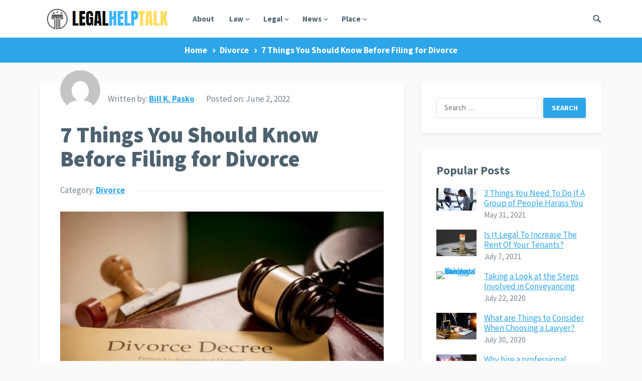

--- FILE ---
content_type: text/html; charset=UTF-8
request_url: https://legalhelptalk.com/7-things-you-should-know-before-filing-for-divorce.html
body_size: 13068
content:
<!DOCTYPE html>
<html lang="en-US">
<head>
<meta charset="UTF-8">
<meta name="viewport" content="width=device-width, initial-scale=1">
<meta http-equiv="X-UA-Compatible" content="IE=edge">
<meta name="HandheldFriendly" content="true">
<link rel="profile" href="https://gmpg.org/xfn/11">
<meta name='robots' content='index, follow, max-image-preview:large, max-snippet:-1, max-video-preview:-1' />

	<!-- This site is optimized with the Yoast SEO plugin v26.8 - https://yoast.com/product/yoast-seo-wordpress/ -->
	<title>7 Things You Should Know Before Filing for Divorce - Legal Help Talk</title>
	<meta name="description" content="Legal Help Talk - 7 Things You Should Know Before Filing for Divorce - Divorce" />
	<link rel="canonical" href="https://legalhelptalk.com/7-things-you-should-know-before-filing-for-divorce.html" />
	<meta property="og:locale" content="en_US" />
	<meta property="og:type" content="article" />
	<meta property="og:title" content="7 Things You Should Know Before Filing for Divorce - Legal Help Talk" />
	<meta property="og:description" content="Legal Help Talk - 7 Things You Should Know Before Filing for Divorce - Divorce" />
	<meta property="og:url" content="https://legalhelptalk.com/7-things-you-should-know-before-filing-for-divorce.html" />
	<meta property="og:site_name" content="Legal Help Talk" />
	<meta property="article:published_time" content="2022-06-02T17:40:35+00:00" />
	<meta property="article:modified_time" content="2022-07-30T16:02:48+00:00" />
	<meta property="og:image" content="https://legalhelptalk.com/wp-content/uploads/2022/06/Screenshot_1281.jpg" />
	<meta name="author" content="Bill K. Pasko" />
	<meta name="twitter:card" content="summary_large_image" />
	<meta name="twitter:image" content="https://legalhelptalk.com/wp-content/uploads/2022/06/Screenshot_1281.jpg" />
	<meta name="twitter:label1" content="Written by" />
	<meta name="twitter:data1" content="Bill K. Pasko" />
	<meta name="twitter:label2" content="Est. reading time" />
	<meta name="twitter:data2" content="3 minutes" />
	<script type="application/ld+json" class="yoast-schema-graph">{"@context":"https://schema.org","@graph":[{"@type":"Article","@id":"https://legalhelptalk.com/7-things-you-should-know-before-filing-for-divorce.html#article","isPartOf":{"@id":"https://legalhelptalk.com/7-things-you-should-know-before-filing-for-divorce.html"},"author":{"name":"Bill K. Pasko","@id":"https://legalhelptalk.com/#/schema/person/c748032871607ca92390019b5f7d5133"},"headline":"7 Things You Should Know Before Filing for Divorce","datePublished":"2022-06-02T17:40:35+00:00","dateModified":"2022-07-30T16:02:48+00:00","mainEntityOfPage":{"@id":"https://legalhelptalk.com/7-things-you-should-know-before-filing-for-divorce.html"},"wordCount":523,"image":["https://legalhelptalk.com/wp-content/uploads/2022/06/Screenshot_1281.jpg"],"thumbnailUrl":"https://legalhelptalk.com/wp-content/uploads/2022/06/Screenshot_1281.jpg","keywords":["attorney","children","divorce","expectations straight","process","protect"],"articleSection":["Divorce"],"inLanguage":"en-US"},{"@type":"WebPage","@id":"https://legalhelptalk.com/7-things-you-should-know-before-filing-for-divorce.html","url":"https://legalhelptalk.com/7-things-you-should-know-before-filing-for-divorce.html","name":"7 Things You Should Know Before Filing for Divorce - Legal Help Talk","isPartOf":{"@id":"https://legalhelptalk.com/#website"},"primaryImageOfPage":"https://legalhelptalk.com/wp-content/uploads/2022/06/Screenshot_1281.jpg","image":["https://legalhelptalk.com/wp-content/uploads/2022/06/Screenshot_1281.jpg"],"thumbnailUrl":"https://legalhelptalk.com/wp-content/uploads/2022/06/Screenshot_1281.jpg","datePublished":"2022-06-02T17:40:35+00:00","dateModified":"2022-07-30T16:02:48+00:00","author":{"@id":"https://legalhelptalk.com/#/schema/person/c748032871607ca92390019b5f7d5133"},"description":"Legal Help Talk - 7 Things You Should Know Before Filing for Divorce - Divorce","breadcrumb":{"@id":"https://legalhelptalk.com/7-things-you-should-know-before-filing-for-divorce.html#breadcrumb"},"inLanguage":"en-US","potentialAction":[{"@type":"ReadAction","target":["https://legalhelptalk.com/7-things-you-should-know-before-filing-for-divorce.html"]}]},{"@type":"ImageObject","inLanguage":"en-US","@id":"https://legalhelptalk.com/7-things-you-should-know-before-filing-for-divorce.html#primaryimage","url":"https://legalhelptalk.com/wp-content/uploads/2022/06/Screenshot_1281.jpg","contentUrl":"https://legalhelptalk.com/wp-content/uploads/2022/06/Screenshot_1281.jpg","caption":"7 Things You Should Know Before Filing for Divorce"},{"@type":"BreadcrumbList","@id":"https://legalhelptalk.com/7-things-you-should-know-before-filing-for-divorce.html#breadcrumb","itemListElement":[{"@type":"ListItem","position":1,"name":"Home","item":"https://legalhelptalk.com/"},{"@type":"ListItem","position":2,"name":"7 Things You Should Know Before Filing for Divorce"}]},{"@type":"WebSite","@id":"https://legalhelptalk.com/#website","url":"https://legalhelptalk.com/","name":"Legal Help Talk","description":"Ready To Help you","potentialAction":[{"@type":"SearchAction","target":{"@type":"EntryPoint","urlTemplate":"https://legalhelptalk.com/?s={search_term_string}"},"query-input":{"@type":"PropertyValueSpecification","valueRequired":true,"valueName":"search_term_string"}}],"inLanguage":"en-US"},{"@type":"Person","@id":"https://legalhelptalk.com/#/schema/person/c748032871607ca92390019b5f7d5133","name":"Bill K. Pasko","image":{"@type":"ImageObject","inLanguage":"en-US","@id":"https://legalhelptalk.com/#/schema/person/image/","url":"https://secure.gravatar.com/avatar/bf490cf7c70d2d8ebbe74673b40326dcfe71410fab5fe97bef0dbebf17715f10?s=96&d=mm&r=g","contentUrl":"https://secure.gravatar.com/avatar/bf490cf7c70d2d8ebbe74673b40326dcfe71410fab5fe97bef0dbebf17715f10?s=96&d=mm&r=g","caption":"Bill K. Pasko"},"url":"https://legalhelptalk.com/author/jill-t-frey"}]}</script>
	<!-- / Yoast SEO plugin. -->


<link rel='dns-prefetch' href='//fonts.googleapis.com' />
<link rel="alternate" type="application/rss+xml" title="Legal Help Talk &raquo; Feed" href="https://legalhelptalk.com/feed" />
<link rel="alternate" title="oEmbed (JSON)" type="application/json+oembed" href="https://legalhelptalk.com/wp-json/oembed/1.0/embed?url=https%3A%2F%2Flegalhelptalk.com%2F7-things-you-should-know-before-filing-for-divorce.html" />
<link rel="alternate" title="oEmbed (XML)" type="text/xml+oembed" href="https://legalhelptalk.com/wp-json/oembed/1.0/embed?url=https%3A%2F%2Flegalhelptalk.com%2F7-things-you-should-know-before-filing-for-divorce.html&#038;format=xml" />
<style id='wp-img-auto-sizes-contain-inline-css' type='text/css'>
img:is([sizes=auto i],[sizes^="auto," i]){contain-intrinsic-size:3000px 1500px}
/*# sourceURL=wp-img-auto-sizes-contain-inline-css */
</style>
<link rel='stylesheet' id='contact-form-7-css' href='https://legalhelptalk.com/wp-content/plugins/contact-form-7/includes/css/styles.css?ver=6.1.4' type='text/css' media='all' />
<style id='contact-form-7-inline-css' type='text/css'>
.wpcf7 .wpcf7-recaptcha iframe {margin-bottom: 0;}.wpcf7 .wpcf7-recaptcha[data-align="center"] > div {margin: 0 auto;}.wpcf7 .wpcf7-recaptcha[data-align="right"] > div {margin: 0 0 0 auto;}
/*# sourceURL=contact-form-7-inline-css */
</style>
<link rel='stylesheet' id='demo_fonts-css' href='//fonts.googleapis.com/css?family=Source+Sans+Pro%3Aregular%2Citalic%2C700%2C900%26subset%3Dlatin%2C' type='text/css' media='screen' />
<link rel='stylesheet' id='keyword-style-css' href='https://legalhelptalk.com/wp-content/themes/keyword-pro/style.css?ver=1.5' type='text/css' media='all' />
<link rel='stylesheet' id='genericons-style-css' href='https://legalhelptalk.com/wp-content/themes/keyword-pro/genericons/genericons.css?ver=6.9' type='text/css' media='all' />
<link rel='stylesheet' id='modal-style-css' href='https://legalhelptalk.com/wp-content/themes/keyword-pro/assets/css/jquery.modal.css?ver=6.9' type='text/css' media='all' />
<link rel='stylesheet' id='responsive-style-css' href='https://legalhelptalk.com/wp-content/themes/keyword-pro/responsive.css?ver=20180401' type='text/css' media='all' />
<script type="text/javascript" src="https://legalhelptalk.com/wp-includes/js/jquery/jquery.min.js?ver=3.7.1" id="jquery-core-js"></script>
<script type="text/javascript" src="https://legalhelptalk.com/wp-includes/js/jquery/jquery-migrate.min.js?ver=3.4.1" id="jquery-migrate-js"></script>
<link rel="https://api.w.org/" href="https://legalhelptalk.com/wp-json/" /><link rel="alternate" title="JSON" type="application/json" href="https://legalhelptalk.com/wp-json/wp/v2/posts/4097" /><link rel="EditURI" type="application/rsd+xml" title="RSD" href="https://legalhelptalk.com/xmlrpc.php?rsd" />
<meta name="generator" content="WordPress 6.9" />
<link rel='shortlink' href='https://legalhelptalk.com/?p=4097' />
<meta name="getlinko-verify-code" content="getlinko-verify-f92afa225cfe21574f7c100b96811c85455f2cef"/><link rel="icon" href="https://legalhelptalk.com/wp-content/uploads/2019/03/cropped-Legal-Help-Talk-32x32.png" sizes="32x32" />
<link rel="icon" href="https://legalhelptalk.com/wp-content/uploads/2019/03/cropped-Legal-Help-Talk-192x192.png" sizes="192x192" />
<link rel="apple-touch-icon" href="https://legalhelptalk.com/wp-content/uploads/2019/03/cropped-Legal-Help-Talk-180x180.png" />
<meta name="msapplication-TileImage" content="https://legalhelptalk.com/wp-content/uploads/2019/03/cropped-Legal-Help-Talk-270x270.png" />

<!-- FIFU:jsonld:begin -->
<script type="application/ld+json">{"@context":"https://schema.org","@graph":[{"@type":"ImageObject","@id":"https://legalhelptalk.com/wp-content/uploads/2022/06/Screenshot_1281.jpg","url":"https://legalhelptalk.com/wp-content/uploads/2022/06/Screenshot_1281.jpg","contentUrl":"https://legalhelptalk.com/wp-content/uploads/2022/06/Screenshot_1281.jpg","mainEntityOfPage":"https://legalhelptalk.com/7-things-you-should-know-before-filing-for-divorce.html"}]}</script>
<!-- FIFU:jsonld:end -->
		<style type="text/css" id="wp-custom-css">
			
		</style>
		<style type="text/css" media="all">
	body,
	input,
	input[type="text"],
	input[type="email"],
	input[type="url"],
	input[type="search"],
	input[type="password"],
	textarea,
	table,
	.sidebar .widget_ad .widget-title,
	.site-footer .widget_ad .widget-title {
		font-family: "Source Sans Pro", "Helvetica Neue", Helvetica, Arial, sans-serif;
	}
	.footer-nav li a,
	.pagination .page-numbers,
	button,
	.btn,
	input[type="submit"],
	input[type="reset"],
	input[type="button"],
	.comment-form label,
	label,
	h1,h2,h3,h4,h5,h6 {
		font-family: "Source Sans Pro", "Helvetica Neue", Helvetica, Arial, sans-serif;
	}
	a,
	a:hover,
	.site-header .search-icon:hover span,
	.sf-menu li li a:hover,
	.entry-title a:hover,
	article.hentry .edit-link a,
	.author-box a,
	.page-content a,
	.entry-content a,
	.comment-author a,
	.comment-content a,
	.comment-reply-title small a:hover,
	.sidebar .widget a,
	.sidebar .widget ul li a:hover,
	#site-bottom a:hover,
	.author-box a:hover,
	.page-content a:hover,
	.entry-content a:hover,
	.content-loop .entry-title a:hover,
	.content-list .entry-title a:hover,
	.content-grid .entry-title a:hover,
	article.hentry .edit-link a:hover,
	.comment-content a:hover,
	.pagination .page-numbers:hover,
	.pagination .page-numbers.current,
	.entry-tags .tag-links a:hover,
	.coupon-more a,
	.coupon-form a,
	.sorter a.current,
	#back-top a span,
	#primary-nav li.nav-cart a:hover,
	.single-breadcrumbs.fixed-breadcrumbs .breadcrumbs-nav a {
		color: #2da6e9;
	}
	#primary-menu li li a:hover,
	#primary-menu li li.current-menu-item a:hover,
	.widget_tag_cloud .tagcloud a:hover {
		color: #2da6e9 !important;
	}
	.newsletter-widget input[type="button"],
	.newsletter-widget input[type="submit"],
	.newsletter-widget button,	
	.single-coupon #coupon-content .coupon-area .show-code,
	.coupon-form .code-box button {
		background-color: #67bd2e;
	}	
	button,
	.btn,
	input[type="submit"],
	input[type="reset"],
	input[type="button"],
	.sidebar .widget ul li:hover:before,
	.more-link a,
	.breadcrumbs {
		background-color: #2da6e9;
	}
	.slicknav_nav,
	#primary-nav li ul,
	.coupon-area .coupon-code,
	#back-top a span,
	.tag-links a:hover,
	.widget_tag_cloud .tagcloud a:hover  {
		border-color: #2da6e9;
	}
	.site-footer .widget_newsletter,
	.sidebar .widget_newsletter,
	.header-newsletter {
		background: ;	
	}

	.site-footer {
		background-color: #4d626e;	
	}

	.sf-menu li a:before,
	.site-footer {
		border-bottom-color: #ffbe02;
	}
	.cart-data .count,
	.cart-data .count:after,
	#back-top a:hover span,
	.coupon-area .coupon-code:hover {
		border-color: #ffbe02;
	}
	.cart-data .count,
	#back-top a:hover span,
	.section-header h3 {
		color: #ffbe02;
	}
	.coupon-nav ul li.current a,
	.coupon-nav ul li.active a,
	.header-cart:hover .cart-data .count,
	.header-cart .widget_shopping_cart p.buttons a.wc-forward:not(.checkout) {
		background-color: #ffbe02;
	}
	/* WooCommerce */
	.woocommerce #respond input#submit.alt, 
	.woocommerce a.button.alt,
	.woocommerce button.button.alt,
	.woocommerce input.button.alt,
	.woocommerce #respond input#submit,
	.woocommerce a.button,
	.woocommerce button.button, 
	.woocommerce input.button,
	.woocommerce #respond input#submit.alt:hover, 
	.woocommerce a.button.alt:hover,
	.woocommerce button.button.alt:hover,
	.woocommerce input.button.alt:hover,
	.woocommerce #respond input#submit:hover,
	.woocommerce a.button:hover,
	.woocommerce button.button:hover, 
	.woocommerce input.button:hover,
	.woocommerce nav.woocommerce-pagination ul li:hover,
	.woocommerce ul.products li.product .product-actions .button,
	.woocommerce .woocommerce-breadcrumb {
		background-color: #2da6e9;
	}
	.header-cart .widget_shopping_cart .cart_list a,	
	.woocommerce nav.woocommerce-pagination ul li span.current,
	body.woocommerce-checkout .woocommerce-MyAccount-navigation ul li a:hover,
	body.woocommerce-account .woocommerce-MyAccount-navigation ul li a:hover,
	body.woocommerce-cart .woocommerce-MyAccount-navigation ul li a:hover,
	body.woocommerce-checkout .woocommerce-MyAccount-navigation ul li.is-active a,
	body.woocommerce-account .woocommerce-MyAccount-navigation ul li.is-active a,
	body.woocommerce-cart .woocommerce-MyAccount-navigation ul li li.is-active a {
		color: #2da6e9;
	}
</style>

<link rel="preload" as="image" href="https://legalhelptalk.com/wp-content/uploads/2022/06/Screenshot_1281.jpg"><link rel="preload" as="image" href="https://legalhelptalk.com/wp-content/uploads/2024/01/Screenshot_57.jpg"><link rel="preload" as="image" href="https://legalhelptalk.com/wp-content/uploads/2022/03/Screenshot_859.jpg"><link rel="preload" as="image" href="https://legalhelptalk.com/wp-content/uploads/2021/08/Screenshot_854.jpg"><link rel="preload" as="image" href="https://legalhelptalk.com/wp-content/uploads/2021/08/Screenshot_833.jpg"><link rel="preload" as="image" href="https://www.incimages.com/uploaded_files/image/1920x1080/getty_615525216_325017.jpg"><link rel="preload" as="image" href="https://homelet.co.uk/assets/Uploads/Rent-Increase-Rolling-Tenancies-Image.jpg"><link rel="preload" as="image" href="https://www.conveyancingmelbournelawyers.net.au/wp-content/uploads/2016/04/Conveyancing_CONTRACT-ADVICE-TAB_Advice_Banner_2500_650.jpg"><link rel="preload" as="image" href="https://www.fotolog.com/wp-content/uploads/2020/03/lawyer-keywords-696x457.jpg"><link rel="preload" as="image" href="https://legalhelptalk.com/wp-content/uploads/2021/07/Screenshot_724.jpg"></head>











<body class="wp-singular post-template-default single single-post postid-4097 single-format-standard wp-embed-responsive wp-theme-keyword-pro">
<div id="page" class="site">

	<header id="masthead" class="site-header  clear">

		<div class="container">

		<div class="site-branding">

						
			<div id="logo">
				<span class="helper"></span>
				<a href="https://legalhelptalk.com/" rel="home">
					<img src="https://legalhelptalk.com/wp-content/uploads/2021/10/Screenshot_1.png" alt="" />
				</a>
			</div><!-- #logo -->

			
		</div><!-- .site-branding -->		

		<nav id="primary-nav" class="primary-navigation">

			<div class="menu-navigasi-atas-container"><ul id="primary-menu" class="sf-menu"><li id="menu-item-20" class="menu-item menu-item-type-taxonomy menu-item-object-category menu-item-20"><a href="https://legalhelptalk.com/category/about">About</a></li>
<li id="menu-item-21" class="menu-item menu-item-type-taxonomy menu-item-object-category menu-item-has-children menu-item-21"><a href="https://legalhelptalk.com/category/law">Law</a>
<ul class="sub-menu">
	<li id="menu-item-22" class="menu-item menu-item-type-taxonomy menu-item-object-category menu-item-22"><a href="https://legalhelptalk.com/category/law/business-law">Business Law</a></li>
	<li id="menu-item-23" class="menu-item menu-item-type-taxonomy menu-item-object-category menu-item-23"><a href="https://legalhelptalk.com/category/law/criminal-law">Criminal Law</a></li>
	<li id="menu-item-24" class="menu-item menu-item-type-taxonomy menu-item-object-category menu-item-24"><a href="https://legalhelptalk.com/category/law/divorce-lawyer">Divorce Lawyer</a></li>
	<li id="menu-item-25" class="menu-item menu-item-type-taxonomy menu-item-object-category menu-item-25"><a href="https://legalhelptalk.com/category/law/employment-law">Employment Law</a></li>
	<li id="menu-item-26" class="menu-item menu-item-type-taxonomy menu-item-object-category menu-item-26"><a href="https://legalhelptalk.com/category/law/estate-lawyer">Estate Lawyer</a></li>
	<li id="menu-item-27" class="menu-item menu-item-type-taxonomy menu-item-object-category menu-item-27"><a href="https://legalhelptalk.com/category/law/family-law">Family Law</a></li>
	<li id="menu-item-28" class="menu-item menu-item-type-taxonomy menu-item-object-category menu-item-28"><a href="https://legalhelptalk.com/category/law/immigration-lawyer">Immigration Lawyer</a></li>
	<li id="menu-item-29" class="menu-item menu-item-type-taxonomy menu-item-object-category menu-item-29"><a href="https://legalhelptalk.com/category/law/labour-law">Labour Law</a></li>
	<li id="menu-item-30" class="menu-item menu-item-type-taxonomy menu-item-object-category menu-item-30"><a href="https://legalhelptalk.com/category/law/legal-law">Legal Law</a></li>
</ul>
</li>
<li id="menu-item-31" class="menu-item menu-item-type-taxonomy menu-item-object-category menu-item-has-children menu-item-31"><a href="https://legalhelptalk.com/category/legal">Legal</a>
<ul class="sub-menu">
	<li id="menu-item-32" class="menu-item menu-item-type-taxonomy menu-item-object-category menu-item-32"><a href="https://legalhelptalk.com/category/legal/legal-aid">Legal Aid</a></li>
	<li id="menu-item-33" class="menu-item menu-item-type-taxonomy menu-item-object-category menu-item-33"><a href="https://legalhelptalk.com/category/legal/legal-consultation">Legal Consultation</a></li>
	<li id="menu-item-34" class="menu-item menu-item-type-taxonomy menu-item-object-category menu-item-34"><a href="https://legalhelptalk.com/category/legal/legal-contracts">Legal Contracts</a></li>
	<li id="menu-item-35" class="menu-item menu-item-type-taxonomy menu-item-object-category menu-item-35"><a href="https://legalhelptalk.com/category/legal/legal-documents">Legal Documents</a></li>
	<li id="menu-item-36" class="menu-item menu-item-type-taxonomy menu-item-object-category menu-item-36"><a href="https://legalhelptalk.com/category/legal/legal-information">Legal Information</a></li>
	<li id="menu-item-37" class="menu-item menu-item-type-taxonomy menu-item-object-category menu-item-37"><a href="https://legalhelptalk.com/category/legal/legal-insurance">Legal Insurance</a></li>
	<li id="menu-item-38" class="menu-item menu-item-type-taxonomy menu-item-object-category menu-item-38"><a href="https://legalhelptalk.com/category/legal/legal-malpractice">Legal Malpractice</a></li>
	<li id="menu-item-39" class="menu-item menu-item-type-taxonomy menu-item-object-category menu-item-39"><a href="https://legalhelptalk.com/category/legal/legal-questions">Legal Questions</a></li>
	<li id="menu-item-40" class="menu-item menu-item-type-taxonomy menu-item-object-category menu-item-40"><a href="https://legalhelptalk.com/category/legal/legal-research">Legal Research</a></li>
</ul>
</li>
<li id="menu-item-41" class="menu-item menu-item-type-taxonomy menu-item-object-category current-post-ancestor menu-item-has-children menu-item-41"><a href="https://legalhelptalk.com/category/news">News</a>
<ul class="sub-menu">
	<li id="menu-item-42" class="menu-item menu-item-type-taxonomy menu-item-object-category menu-item-42"><a href="https://legalhelptalk.com/category/news/arbitration">Arbitration</a></li>
	<li id="menu-item-43" class="menu-item menu-item-type-taxonomy menu-item-object-category menu-item-43"><a href="https://legalhelptalk.com/category/news/attorney">Attorney</a></li>
	<li id="menu-item-44" class="menu-item menu-item-type-taxonomy menu-item-object-category menu-item-44"><a href="https://legalhelptalk.com/category/news/bankruptcy">Bankruptcy</a></li>
	<li id="menu-item-45" class="menu-item menu-item-type-taxonomy menu-item-object-category menu-item-45"><a href="https://legalhelptalk.com/category/news/discrimination">Discrimination</a></li>
	<li id="menu-item-46" class="menu-item menu-item-type-taxonomy menu-item-object-category current-post-ancestor current-menu-parent current-post-parent menu-item-46"><a href="https://legalhelptalk.com/category/news/divorce">Divorce</a></li>
	<li id="menu-item-47" class="menu-item menu-item-type-taxonomy menu-item-object-category menu-item-47"><a href="https://legalhelptalk.com/category/news/harassment">Harassment</a></li>
	<li id="menu-item-48" class="menu-item menu-item-type-taxonomy menu-item-object-category menu-item-48"><a href="https://legalhelptalk.com/category/news/justice">Justice</a></li>
</ul>
</li>
<li id="menu-item-49" class="menu-item menu-item-type-taxonomy menu-item-object-category menu-item-has-children menu-item-49"><a href="https://legalhelptalk.com/category/place">Place</a>
<ul class="sub-menu">
	<li id="menu-item-50" class="menu-item menu-item-type-taxonomy menu-item-object-category menu-item-50"><a href="https://legalhelptalk.com/category/place/law-courses">Law Courses</a></li>
	<li id="menu-item-51" class="menu-item menu-item-type-taxonomy menu-item-object-category menu-item-51"><a href="https://legalhelptalk.com/category/place/law-firms">Law Firms</a></li>
	<li id="menu-item-52" class="menu-item menu-item-type-taxonomy menu-item-object-category menu-item-52"><a href="https://legalhelptalk.com/category/place/law-school">Law School</a></li>
	<li id="menu-item-53" class="menu-item menu-item-type-taxonomy menu-item-object-category menu-item-53"><a href="https://legalhelptalk.com/category/place/lawyer-office">Lawyer Office</a></li>
	<li id="menu-item-54" class="menu-item menu-item-type-taxonomy menu-item-object-category menu-item-54"><a href="https://legalhelptalk.com/category/place/lawyer-website">Lawyer Website</a></li>
</ul>
</li>
</ul></div>
		</nav><!-- #primary-nav -->

		<div id="slick-mobile-menu"></div>
		
		
					
		
				

					
			<span class="search-icon">
				<span class="genericon genericon-search"></span>
				<span class="genericon genericon-close"></span>			
			</span>

			<div class="header-search">
				<form id="searchform" method="get" action="https://legalhelptalk.com/">
					<input type="search" name="s" class="search-input" placeholder="Search for..." autocomplete="off">
					<button type="submit" class="search-submit">Search</button>		
				</form>
			</div><!-- .header-search -->

								

		</div><!-- .container -->

	</header><!-- #masthead -->	

	<div class="header-space"></div>

		

		

<div id="content" class="site-content container clear">
	<div id="primary" class="content-area content-shadow">

		<main id="main" class="site-main" >

		
<div class="breadcrumbs single-breadcrumbs">
	<span class="breadcrumbs-nav">
		<a href="https://legalhelptalk.com">Home</a>
		<span class="post-category"><a href="https://legalhelptalk.com/category/news/divorce" title="View all posts in Divorce" >Divorce</a> </span>
		<span class="post-title">7 Things You Should Know Before Filing for Divorce</span>
	</span>
			
		<div class="share-icons">
			
			<span class="entry-share clear">
 
	<a title="Share on Twitter" class="twitter social-twitter" href="https://twitter.com/intent/tweet?text=7+Things+You+Should+Know+Before+Filing+for+Divorce&amp;url=https%3A%2F%2Flegalhelptalk.com%2F7-things-you-should-know-before-filing-for-divorce.html" target="_blank"><img src="https://legalhelptalk.com/wp-content/themes/keyword-pro/assets/img/icon-twitter-white.png" alt="Twitter"><span>Tweet on Twitter</span></a>

	<a title="Share on Facebook"" class="facebook social-facebook" href="https://www.facebook.com/sharer/sharer.php?u=https%3A%2F%2Flegalhelptalk.com%2F7-things-you-should-know-before-filing-for-divorce.html" target="_blank"><img src="https://legalhelptalk.com/wp-content/themes/keyword-pro/assets/img/icon-facebook-white.png" alt="Facebook"><span>Share on Facebook</span></a>

	<a title="Share on Google+"" class="google-plus social-google-plus" href="https://plus.google.com/share?url=https%3A%2F%2Flegalhelptalk.com%2F7-things-you-should-know-before-filing-for-divorce.html" target="_blank"><img src="https://legalhelptalk.com/wp-content/themes/keyword-pro/assets/img/icon-google-plus-white.png" alt="Google+"><span>Google+</span></a>

	<a title="Share on Pinterest"" class="pinterest social-pinterest" href="https://pinterest.com/pin/create/button/?url=https%3A%2F%2Flegalhelptalk.com%2F7-things-you-should-know-before-filing-for-divorce.html&amp;media=https%3A%2F%2Flegalhelptalk.com%2Fwp-content%2Fuploads%2F2022%2F06%2FScreenshot_1281.jpg" target="_blank"><img src="https://legalhelptalk.com/wp-content/themes/keyword-pro/assets/img/icon-pinterest-white.png" alt="Pinterest"><span>Pinterest</span></a>

</span><!-- .entry-share -->

		</div><!-- .share-icons -->

	</div>

<article id="post-4097" class="post-4097 post type-post status-publish format-standard has-post-thumbnail hentry category-divorce tag-attorney tag-children tag-divorce tag-expectations-straight tag-process tag-protect">

		
	
	<header class="entry-header">

		<div class="entry-meta clear">
	<span class="entry-author"><a href="https://legalhelptalk.com/author/jill-t-frey"><img alt='' src='https://secure.gravatar.com/avatar/bf490cf7c70d2d8ebbe74673b40326dcfe71410fab5fe97bef0dbebf17715f10?s=80&#038;d=mm&#038;r=g' srcset='https://secure.gravatar.com/avatar/bf490cf7c70d2d8ebbe74673b40326dcfe71410fab5fe97bef0dbebf17715f10?s=160&#038;d=mm&#038;r=g 2x' class='avatar avatar-80 photo' height='80' width='80' decoding='async'/></a>  <span>Written by:</span> <a href="https://legalhelptalk.com/author/jill-t-frey" title="Posts by Bill K. Pasko" rel="author">Bill K. Pasko</a></span>
	<span class="entry-date"><span>Posted on:</span> June 2, 2022</span>
</div><!-- .entry-meta -->		
		<h1 class="entry-title">7 Things You Should Know Before Filing for Divorce</h1>		

	<div class="entry-category">
		<span>
			Category:			<a href="https://legalhelptalk.com/category/news/divorce" title="View all posts in Divorce" >Divorce</a> 		</span> 
	</div> 	

	</header>

	<div class="entry-content customized-content">

		<div class="content">
<p><img post-id="4097" fifu-featured="1" fetchpriority="high" decoding="async" class="aligncenter size-full wp-image-4098" src="https://legalhelptalk.com/wp-content/uploads/2022/06/Screenshot_1281.jpg" alt="7 Things You Should Know Before Filing for Divorce" title="7 Things You Should Know Before Filing for Divorce" width="784" height="490" srcset="https://legalhelptalk.com/wp-content/uploads/2022/06/Screenshot_1281.jpg 784w, https://legalhelptalk.com/wp-content/uploads/2022/06/Screenshot_1281-300x188.jpg 300w, https://legalhelptalk.com/wp-content/uploads/2022/06/Screenshot_1281-768x480.jpg 768w" sizes="(max-width: 784px) 100vw, 784px" /></p>
<p>Divorce is the last thing you and your partner want to hear. However, with evolving circumstances, you might be forced into filing one. Admittedly, <a href="https://www.adieu.ai/4-biggest-fears-amicable-couples-have-in-divorce/" target="_blank" rel="noopener"><u>92% of the people</u></a> fear divorce due to the costs. If you’re intimidated by the process, you’re not alone.</p>
<p>There are thousands of law firms that can help you win your stand. A trusted attorney is the best bet if you are ending your marriage on bad terms. Many family firms like<a href="https://divorcelawyerintx.com/" target="_blank" rel="noopener"><u> The Vendt Law Firm</u></a> have extensive experience in family law. Whatever the reason for your divorce, here are seven things you must know before filing one.</p>
<h2>What You Should Be Aware Of Before A Divorce</h2>
<h3>Be Clear About The Grounds For Divorce</h3>
<p>A partner is eligible for divorce on the grounds of cruelty, adultery, the conviction of a felony, or mental health issues. Before you make it official, be clear about the reason for your divorce. It’s best to tell your attorney everything for a smooth process.</p>
<h3>Set Your Expectations Straight</h3>
<p>Divorce is a step-by-step process and requires patience, especially if children are involved. Before stepping into the process, keep your <a href="">expectations straight</a>. Whether it’s child custody or alimony, check your needs and let the attorneys know.</p>
<h3>Protect Your Finances</h3>
<p>Even though the divorce is mutual, you might want to protect your <a href="https://www.aarp.org/money/investing/info-05-2012/protect-money-in-divorce.html" target="_blank" rel="noopener"><u>finances for the future</u></a>. Open a separate account and change your will. Additionally, figure out mortgages and loans before you prepare to leave.</p>
<h3>Prepare to Protect Your Children</h3>
<p>Children tend to become vulnerable and need support from both parents during the divorce process. If you’re leaving an unhealthy marriage, it’s critical to protect your children, emotionally and physically.</p>
<h3>Protect Yourself</h3>
<p>The first and foremost is to protect yourself against any ill claims or activities. Be aware of your surroundings and watch out for your children.</p>
<h3>Involve an Attorney</h3>
<p>Sometimes a divorce can get ugly, irrespective of the family background. The best way to protect your rights is by working with an experienced <a href="">attorney</a>. Aside from legal matters, an attorney can help sort out your questions and fears.</p>
<h3>Get Support From Friends and Family</h3>
<p>A divorce is never an easy decision, and you shouldn’t try to do it all alone. Be honest with your family and get their help or seek support externally. Refrain from listening to everyone’s opinions and thoughts on your decision. The right kind of support will help you sail through the rough sea.</p>
<h2>When Should You File For A Divorce?</h2>
<p>There is no ideal moment to file for divorce. If you find yourself or your children in misery, immediately speak with an attorney. But, before you make the big decision, make sure you’re emotionally and mentally prepared. The divorce attorney will protect your rights and prepare you for the results.</p>
<h2>Final Thought</h2>
<p>Divorce is a difficult process, but with the right information and support, you can get through it. Be mindful of your partner, speak to your kids, and prepare in advance for the financial consequences. And more importantly, allow a divorce lawyer to represent you.</p>
</div>
	</div><!-- .entry-content -->

	<div class="entry-footer">

	<div class="entry-tags">

		<span class="tag-links"> <a href="https://legalhelptalk.com/tag/attorney" rel="tag">attorney</a> <a href="https://legalhelptalk.com/tag/children" rel="tag">children</a> <a href="https://legalhelptalk.com/tag/divorce" rel="tag">divorce</a> <a href="https://legalhelptalk.com/tag/expectations-straight" rel="tag">expectations straight</a> <a href="https://legalhelptalk.com/tag/process" rel="tag">process</a> <a href="https://legalhelptalk.com/tag/protect" rel="tag">protect</a></span>			
			</div><!-- .entry-tags -->

			
		<div class="share-icons">
			
			<span class="entry-share clear">
 
	<a title="Share on Twitter" class="twitter social-twitter" href="https://twitter.com/intent/tweet?text=7+Things+You+Should+Know+Before+Filing+for+Divorce&amp;url=https%3A%2F%2Flegalhelptalk.com%2F7-things-you-should-know-before-filing-for-divorce.html" target="_blank"><img src="https://legalhelptalk.com/wp-content/themes/keyword-pro/assets/img/icon-twitter-white.png" alt="Twitter"><span>Tweet on Twitter</span></a>

	<a title="Share on Facebook"" class="facebook social-facebook" href="https://www.facebook.com/sharer/sharer.php?u=https%3A%2F%2Flegalhelptalk.com%2F7-things-you-should-know-before-filing-for-divorce.html" target="_blank"><img src="https://legalhelptalk.com/wp-content/themes/keyword-pro/assets/img/icon-facebook-white.png" alt="Facebook"><span>Share on Facebook</span></a>

	<a title="Share on Google+"" class="google-plus social-google-plus" href="https://plus.google.com/share?url=https%3A%2F%2Flegalhelptalk.com%2F7-things-you-should-know-before-filing-for-divorce.html" target="_blank"><img src="https://legalhelptalk.com/wp-content/themes/keyword-pro/assets/img/icon-google-plus-white.png" alt="Google+"><span>Google+</span></a>

	<a title="Share on Pinterest"" class="pinterest social-pinterest" href="https://pinterest.com/pin/create/button/?url=https%3A%2F%2Flegalhelptalk.com%2F7-things-you-should-know-before-filing-for-divorce.html&amp;media=https%3A%2F%2Flegalhelptalk.com%2Fwp-content%2Fuploads%2F2022%2F06%2FScreenshot_1281.jpg" target="_blank"><img src="https://legalhelptalk.com/wp-content/themes/keyword-pro/assets/img/icon-pinterest-white.png" alt="Pinterest"><span>Pinterest</span></a>

</span><!-- .entry-share -->

		</div><!-- .share-icons -->

	
	</div><!-- .entry-footer -->

</article><!-- #post-## -->


	<div class="single-newsletter">
			</div><!-- .single-newsletter -->



<div class="author-box clear">
	<a href="https://legalhelptalk.com/author/jill-t-frey"><img alt='' src='https://secure.gravatar.com/avatar/bf490cf7c70d2d8ebbe74673b40326dcfe71410fab5fe97bef0dbebf17715f10?s=120&#038;d=mm&#038;r=g' srcset='https://secure.gravatar.com/avatar/bf490cf7c70d2d8ebbe74673b40326dcfe71410fab5fe97bef0dbebf17715f10?s=240&#038;d=mm&#038;r=g 2x' class='avatar avatar-120 photo' height='120' width='120' decoding='async'/></a>
	<div class="author-meta">	
		<h4 class="author-name">About the Author: <span><a href="https://legalhelptalk.com/author/jill-t-frey">Bill K. Pasko</a></span></h4>	
		<div class="author-desc">
					</div>
	</div>
</div><!-- .author-box -->



		<div class="entry-related clear">
			<h3>You May Also Like</h3>
			<div class="related-loop clear">
														<div class="hentry">
													<a class="thumbnail-link" href="https://legalhelptalk.com/a-strategic-approach-by-family-lawyers-in-alberta-tools-for-crafting-comprehensive-separation-agreements.html">
								<div class="thumbnail-wrap">
									<img post-id="4855" fifu-featured="1" width="350" height="195" src="https://legalhelptalk.com/wp-content/uploads/2024/01/Screenshot_57.jpg" class="attachment-medium_thumb size-medium_thumb wp-post-image" alt="A Strategic Approach by Family Lawyers in Alberta: Tools for Crafting Comprehensive Separation Agreements" title="A Strategic Approach by Family Lawyers in Alberta: Tools for Crafting Comprehensive Separation Agreements" title="A Strategic Approach by Family Lawyers in Alberta: Tools for Crafting Comprehensive Separation Agreements" decoding="async" loading="lazy" />								</div><!-- .thumbnail-wrap -->
							</a>
										
						<h2 class="entry-title"><a href="https://legalhelptalk.com/a-strategic-approach-by-family-lawyers-in-alberta-tools-for-crafting-comprehensive-separation-agreements.html">A Strategic Approach by Family Lawyers in Alberta: Tools for Crafting Comprehensive Separation Agreements</a></h2>
					</div><!-- .grid -->
														<div class="hentry">
													<a class="thumbnail-link" href="https://legalhelptalk.com/what-to-expect-during-the-divorce-process.html">
								<div class="thumbnail-wrap">
									<img post-id="3879" fifu-featured="1" width="350" height="195" src="https://legalhelptalk.com/wp-content/uploads/2022/03/Screenshot_859.jpg" class="attachment-medium_thumb size-medium_thumb wp-post-image" alt="What To Expect During The Divorce Process" title="What To Expect During The Divorce Process" title="What To Expect During The Divorce Process" decoding="async" loading="lazy" />								</div><!-- .thumbnail-wrap -->
							</a>
										
						<h2 class="entry-title"><a href="https://legalhelptalk.com/what-to-expect-during-the-divorce-process.html">What To Expect During The Divorce Process</a></h2>
					</div><!-- .grid -->
														<div class="hentry last">
													<a class="thumbnail-link" href="https://legalhelptalk.com/the-reasons-behind-divorces.html">
								<div class="thumbnail-wrap">
									<img post-id="3511" fifu-featured="1" width="350" height="195" src="https://legalhelptalk.com/wp-content/uploads/2021/08/Screenshot_854.jpg" class="attachment-medium_thumb size-medium_thumb wp-post-image" alt="The Reasons Behind Divorces" title="The Reasons Behind Divorces" title="The Reasons Behind Divorces" decoding="async" loading="lazy" />								</div><!-- .thumbnail-wrap -->
							</a>
										
						<h2 class="entry-title"><a href="https://legalhelptalk.com/the-reasons-behind-divorces.html">The Reasons Behind Divorces</a></h2>
					</div><!-- .grid -->
														<div class="hentry">
													<a class="thumbnail-link" href="https://legalhelptalk.com/essential-basics-of-divorce-mediation.html">
								<div class="thumbnail-wrap">
									<img post-id="3498" fifu-featured="1" width="350" height="195" src="https://legalhelptalk.com/wp-content/uploads/2021/08/Screenshot_833.jpg" class="attachment-medium_thumb size-medium_thumb wp-post-image" alt="Essential Basics of Divorce Mediation" title="Essential Basics of Divorce Mediation" title="Essential Basics of Divorce Mediation" decoding="async" loading="lazy" />								</div><!-- .thumbnail-wrap -->
							</a>
										
						<h2 class="entry-title"><a href="https://legalhelptalk.com/essential-basics-of-divorce-mediation.html">Essential Basics of Divorce Mediation</a></h2>
					</div><!-- .grid -->
							</div><!-- .related-posts -->
		</div><!-- .entry-related -->

	
		</main><!-- #main -->
	</div><!-- #primary -->


<aside id="secondary" class="widget-area sidebar">
	
	<div id="search-2" class="widget widget_search"><form role="search" method="get" class="search-form" action="https://legalhelptalk.com/">
				<label>
					<span class="screen-reader-text">Search for:</span>
					<input type="search" class="search-field" placeholder="Search &hellip;" value="" name="s" />
				</label>
				<input type="submit" class="search-submit" value="Search" />
			</form></div><div id="keyword-popular-3" class="widget widget-keyword-popular widget_posts_thumbnail"><h2 class="widget-title">Popular Posts</h2><ul><li class="clear"><a href="https://legalhelptalk.com/3-things-you-need-to-do-if-a-group-of-people-harass-you.html" rel="bookmark"><div class="thumbnail-wrap"><img post-id="3339" fifu-featured="1" width="300" height="300" src="https://www.incimages.com/uploaded_files/image/1920x1080/getty_615525216_325017.jpg" class="attachment-post-thumbnail size-post-thumbnail wp-post-image" alt="3 Things You Need To Do If A Group of People Harass You" title="3 Things You Need To Do If A Group of People Harass You" title="3 Things You Need To Do If A Group of People Harass You" decoding="async" loading="lazy" /></div></a><div class="entry-wrap"><a href="https://legalhelptalk.com/3-things-you-need-to-do-if-a-group-of-people-harass-you.html" rel="bookmark">3 Things You Need To Do If A Group of People Harass You</a><div class="entry-meta">May 31, 2021</div></div></li><li class="clear"><a href="https://legalhelptalk.com/is-it-legal-to-increase-the-rent-of-your-tenants.html" rel="bookmark"><div class="thumbnail-wrap"><img post-id="3343" fifu-featured="1" width="300" height="300" src="https://homelet.co.uk/assets/Uploads/Rent-Increase-Rolling-Tenancies-Image.jpg" class="attachment-post-thumbnail size-post-thumbnail wp-post-image" alt="Is It Legal To Increase The Rent Of Your Tenants?" title="Is It Legal To Increase The Rent Of Your Tenants?" title="Is It Legal To Increase The Rent Of Your Tenants?" decoding="async" loading="lazy" /></div></a><div class="entry-wrap"><a href="https://legalhelptalk.com/is-it-legal-to-increase-the-rent-of-your-tenants.html" rel="bookmark">Is It Legal To Increase The Rent Of Your Tenants?</a><div class="entry-meta">July 7, 2021</div></div></li><li class="clear"><a href="https://legalhelptalk.com/taking-a-look-at-the-steps-involved-in-conveyancing.html" rel="bookmark"><div class="thumbnail-wrap"><img post-id="2917" fifu-featured="1" width="300" height="300" src="https://www.conveyancingmelbournelawyers.net.au/wp-content/uploads/2016/04/Conveyancing_CONTRACT-ADVICE-TAB_Advice_Banner_2500_650.jpg" class="attachment-post-thumbnail size-post-thumbnail wp-post-image" alt="Taking a Look at the Steps Involved in Conveyancing" title="Taking a Look at the Steps Involved in Conveyancing" title="Taking a Look at the Steps Involved in Conveyancing" decoding="async" loading="lazy" /></div></a><div class="entry-wrap"><a href="https://legalhelptalk.com/taking-a-look-at-the-steps-involved-in-conveyancing.html" rel="bookmark">Taking a Look at the Steps Involved in Conveyancing</a><div class="entry-meta">July 22, 2020</div></div></li><li class="clear"><a href="https://legalhelptalk.com/what-are-things-to-consider-when-choosing-a-lawyer.html" rel="bookmark"><div class="thumbnail-wrap"><img post-id="2919" fifu-featured="1" width="300" height="300" src="https://www.fotolog.com/wp-content/uploads/2020/03/lawyer-keywords-696x457.jpg" class="attachment-post-thumbnail size-post-thumbnail wp-post-image" alt="What are Things to Consider When Choosing a Lawyer?" title="What are Things to Consider When Choosing a Lawyer?" title="What are Things to Consider When Choosing a Lawyer?" decoding="async" loading="lazy" /></div></a><div class="entry-wrap"><a href="https://legalhelptalk.com/what-are-things-to-consider-when-choosing-a-lawyer.html" rel="bookmark">What are Things to Consider When Choosing a Lawyer?</a><div class="entry-meta">July 30, 2020</div></div></li><li class="clear"><a href="https://legalhelptalk.com/why-hire-a-professional-motorcycle-accident-lawyer.html" rel="bookmark"><div class="thumbnail-wrap"><img post-id="3438" fifu-featured="1" width="300" height="300" src="https://legalhelptalk.com/wp-content/uploads/2021/07/Screenshot_724.jpg" class="attachment-post-thumbnail size-post-thumbnail wp-post-image" alt="Why hire a professional motorcycle accident lawyer?" title="Why hire a professional motorcycle accident lawyer?" title="Why hire a professional motorcycle accident lawyer?" decoding="async" loading="lazy" /></div></a><div class="entry-wrap"><a href="https://legalhelptalk.com/why-hire-a-professional-motorcycle-accident-lawyer.html" rel="bookmark">Why hire a professional motorcycle accident lawyer?</a><div class="entry-meta">July 28, 2021</div></div></li></ul></div><div id="archives-2" class="widget widget_archive"><h2 class="widget-title">Archives</h2>		<label class="screen-reader-text" for="archives-dropdown-2">Archives</label>
		<select id="archives-dropdown-2" name="archive-dropdown">
			
			<option value="">Select Month</option>
				<option value='https://legalhelptalk.com/2026/01'> January 2026 </option>
	<option value='https://legalhelptalk.com/2025/12'> December 2025 </option>
	<option value='https://legalhelptalk.com/2025/09'> September 2025 </option>
	<option value='https://legalhelptalk.com/2025/08'> August 2025 </option>
	<option value='https://legalhelptalk.com/2025/07'> July 2025 </option>
	<option value='https://legalhelptalk.com/2025/06'> June 2025 </option>
	<option value='https://legalhelptalk.com/2025/03'> March 2025 </option>
	<option value='https://legalhelptalk.com/2025/01'> January 2025 </option>
	<option value='https://legalhelptalk.com/2024/11'> November 2024 </option>
	<option value='https://legalhelptalk.com/2024/10'> October 2024 </option>
	<option value='https://legalhelptalk.com/2024/09'> September 2024 </option>
	<option value='https://legalhelptalk.com/2024/08'> August 2024 </option>
	<option value='https://legalhelptalk.com/2024/07'> July 2024 </option>
	<option value='https://legalhelptalk.com/2024/06'> June 2024 </option>
	<option value='https://legalhelptalk.com/2024/05'> May 2024 </option>
	<option value='https://legalhelptalk.com/2024/04'> April 2024 </option>
	<option value='https://legalhelptalk.com/2024/03'> March 2024 </option>
	<option value='https://legalhelptalk.com/2024/02'> February 2024 </option>
	<option value='https://legalhelptalk.com/2024/01'> January 2024 </option>
	<option value='https://legalhelptalk.com/2023/12'> December 2023 </option>
	<option value='https://legalhelptalk.com/2023/11'> November 2023 </option>
	<option value='https://legalhelptalk.com/2023/09'> September 2023 </option>
	<option value='https://legalhelptalk.com/2023/08'> August 2023 </option>
	<option value='https://legalhelptalk.com/2023/07'> July 2023 </option>
	<option value='https://legalhelptalk.com/2023/06'> June 2023 </option>
	<option value='https://legalhelptalk.com/2023/05'> May 2023 </option>
	<option value='https://legalhelptalk.com/2023/04'> April 2023 </option>
	<option value='https://legalhelptalk.com/2023/03'> March 2023 </option>
	<option value='https://legalhelptalk.com/2023/02'> February 2023 </option>
	<option value='https://legalhelptalk.com/2023/01'> January 2023 </option>
	<option value='https://legalhelptalk.com/2022/12'> December 2022 </option>
	<option value='https://legalhelptalk.com/2022/11'> November 2022 </option>
	<option value='https://legalhelptalk.com/2022/10'> October 2022 </option>
	<option value='https://legalhelptalk.com/2022/09'> September 2022 </option>
	<option value='https://legalhelptalk.com/2022/08'> August 2022 </option>
	<option value='https://legalhelptalk.com/2022/07'> July 2022 </option>
	<option value='https://legalhelptalk.com/2022/06'> June 2022 </option>
	<option value='https://legalhelptalk.com/2022/05'> May 2022 </option>
	<option value='https://legalhelptalk.com/2022/04'> April 2022 </option>
	<option value='https://legalhelptalk.com/2022/03'> March 2022 </option>
	<option value='https://legalhelptalk.com/2022/02'> February 2022 </option>
	<option value='https://legalhelptalk.com/2022/01'> January 2022 </option>
	<option value='https://legalhelptalk.com/2021/12'> December 2021 </option>
	<option value='https://legalhelptalk.com/2021/11'> November 2021 </option>
	<option value='https://legalhelptalk.com/2021/10'> October 2021 </option>
	<option value='https://legalhelptalk.com/2021/09'> September 2021 </option>
	<option value='https://legalhelptalk.com/2021/08'> August 2021 </option>
	<option value='https://legalhelptalk.com/2021/07'> July 2021 </option>
	<option value='https://legalhelptalk.com/2021/05'> May 2021 </option>
	<option value='https://legalhelptalk.com/2020/07'> July 2020 </option>
	<option value='https://legalhelptalk.com/2018/04'> April 2018 </option>

		</select>

			<script type="text/javascript">
/* <![CDATA[ */

( ( dropdownId ) => {
	const dropdown = document.getElementById( dropdownId );
	function onSelectChange() {
		setTimeout( () => {
			if ( 'escape' === dropdown.dataset.lastkey ) {
				return;
			}
			if ( dropdown.value ) {
				document.location.href = dropdown.value;
			}
		}, 250 );
	}
	function onKeyUp( event ) {
		if ( 'Escape' === event.key ) {
			dropdown.dataset.lastkey = 'escape';
		} else {
			delete dropdown.dataset.lastkey;
		}
	}
	function onClick() {
		delete dropdown.dataset.lastkey;
	}
	dropdown.addEventListener( 'keyup', onKeyUp );
	dropdown.addEventListener( 'click', onClick );
	dropdown.addEventListener( 'change', onSelectChange );
})( "archives-dropdown-2" );

//# sourceURL=WP_Widget_Archives%3A%3Awidget
/* ]]> */
</script>
</div><div id="nav_menu-3" class="widget widget_nav_menu"><h2 class="widget-title">About Us</h2><div class="menu-about-us-container"><ul id="menu-about-us" class="menu"><li id="menu-item-55" class="menu-item menu-item-type-post_type menu-item-object-page menu-item-55"><a href="https://legalhelptalk.com/sitemap">Sitemap</a></li>
<li id="menu-item-56" class="menu-item menu-item-type-post_type menu-item-object-page menu-item-56"><a href="https://legalhelptalk.com/disclosure-policy">Disclosure Policy</a></li>
<li id="menu-item-57" class="menu-item menu-item-type-post_type menu-item-object-page menu-item-57"><a href="https://legalhelptalk.com/advertise-here">Advertise Here</a></li>
<li id="menu-item-58" class="menu-item menu-item-type-post_type menu-item-object-page menu-item-58"><a href="https://legalhelptalk.com/contact-us">Contact Us</a></li>
</ul></div></div><div id="tag_cloud-3" class="widget widget_tag_cloud"><h2 class="widget-title">Tags</h2><div class="tagcloud"><a href="https://legalhelptalk.com/tag/accident" class="tag-cloud-link tag-link-354 tag-link-position-1" style="font-size: 18.051282051282pt;" aria-label="accident (10 items)">accident</a>
<a href="https://legalhelptalk.com/tag/accident-attorney" class="tag-cloud-link tag-link-1463 tag-link-position-2" style="font-size: 16.435897435897pt;" aria-label="accident attorney (8 items)">accident attorney</a>
<a href="https://legalhelptalk.com/tag/accident-lawyer" class="tag-cloud-link tag-link-1474 tag-link-position-3" style="font-size: 19.307692307692pt;" aria-label="accident lawyer (12 items)">accident lawyer</a>
<a href="https://legalhelptalk.com/tag/attorney" class="tag-cloud-link tag-link-185 tag-link-position-4" style="font-size: 17.333333333333pt;" aria-label="attorney (9 items)">attorney</a>
<a href="https://legalhelptalk.com/tag/brain-injuries" class="tag-cloud-link tag-link-1950 tag-link-position-5" style="font-size: 10.153846153846pt;" aria-label="brain injuries (3 items)">brain injuries</a>
<a href="https://legalhelptalk.com/tag/cannabisculture" class="tag-cloud-link tag-link-2731 tag-link-position-6" style="font-size: 8pt;" aria-label="CannabisCulture (2 items)">CannabisCulture</a>
<a href="https://legalhelptalk.com/tag/car-accident" class="tag-cloud-link tag-link-1469 tag-link-position-7" style="font-size: 20.025641025641pt;" aria-label="car accident (13 items)">car accident</a>
<a href="https://legalhelptalk.com/tag/case" class="tag-cloud-link tag-link-1472 tag-link-position-8" style="font-size: 15.538461538462pt;" aria-label="case (7 items)">case</a>
<a href="https://legalhelptalk.com/tag/child-support" class="tag-cloud-link tag-link-1510 tag-link-position-9" style="font-size: 10.153846153846pt;" aria-label="child support (3 items)">child support</a>
<a href="https://legalhelptalk.com/tag/contingency-fee" class="tag-cloud-link tag-link-1661 tag-link-position-10" style="font-size: 13.384615384615pt;" aria-label="contingency fee (5 items)">contingency fee</a>
<a href="https://legalhelptalk.com/tag/divorce" class="tag-cloud-link tag-link-114 tag-link-position-11" style="font-size: 10.153846153846pt;" aria-label="divorce (3 items)">divorce</a>
<a href="https://legalhelptalk.com/tag/dui-lawyer" class="tag-cloud-link tag-link-2156 tag-link-position-12" style="font-size: 10.153846153846pt;" aria-label="dui lawyer (3 items)">dui lawyer</a>
<a href="https://legalhelptalk.com/tag/estateplanning" class="tag-cloud-link tag-link-2661 tag-link-position-13" style="font-size: 10.153846153846pt;" aria-label="EstatePlanning (3 items)">EstatePlanning</a>
<a href="https://legalhelptalk.com/tag/family-law" class="tag-cloud-link tag-link-1522 tag-link-position-14" style="font-size: 10.153846153846pt;" aria-label="family law (3 items)">family law</a>
<a href="https://legalhelptalk.com/tag/firm-marketing" class="tag-cloud-link tag-link-1503 tag-link-position-15" style="font-size: 8pt;" aria-label="firm marketing (2 items)">firm marketing</a>
<a href="https://legalhelptalk.com/tag/injury-attorney" class="tag-cloud-link tag-link-1494 tag-link-position-16" style="font-size: 11.948717948718pt;" aria-label="injury attorney (4 items)">injury attorney</a>
<a href="https://legalhelptalk.com/tag/injury-law" class="tag-cloud-link tag-link-1696 tag-link-position-17" style="font-size: 10.153846153846pt;" aria-label="injury law (3 items)">injury law</a>
<a href="https://legalhelptalk.com/tag/injury-lawyer" class="tag-cloud-link tag-link-1482 tag-link-position-18" style="font-size: 16.435897435897pt;" aria-label="injury lawyer (8 items)">injury lawyer</a>
<a href="https://legalhelptalk.com/tag/insurance" class="tag-cloud-link tag-link-214 tag-link-position-19" style="font-size: 10.153846153846pt;" aria-label="insurance (3 items)">insurance</a>
<a href="https://legalhelptalk.com/tag/insurance-companies" class="tag-cloud-link tag-link-1491 tag-link-position-20" style="font-size: 15.538461538462pt;" aria-label="insurance companies (7 items)">insurance companies</a>
<a href="https://legalhelptalk.com/tag/insurance-company" class="tag-cloud-link tag-link-1492 tag-link-position-21" style="font-size: 15.538461538462pt;" aria-label="insurance company (7 items)">insurance company</a>
<a href="https://legalhelptalk.com/tag/knowyourrights" class="tag-cloud-link tag-link-2781 tag-link-position-22" style="font-size: 10.153846153846pt;" aria-label="KnowYourRights (3 items)">KnowYourRights</a>
<a href="https://legalhelptalk.com/tag/law-firm" class="tag-cloud-link tag-link-1501 tag-link-position-23" style="font-size: 14.641025641026pt;" aria-label="law firm (6 items)">law firm</a>
<a href="https://legalhelptalk.com/tag/law-firms" class="tag-cloud-link tag-link-1495 tag-link-position-24" style="font-size: 14.641025641026pt;" aria-label="law firms (6 items)">law firms</a>
<a href="https://legalhelptalk.com/tag/law-matters" class="tag-cloud-link tag-link-1525 tag-link-position-25" style="font-size: 8pt;" aria-label="law matters (2 items)">law matters</a>
<a href="https://legalhelptalk.com/tag/lawyer" class="tag-cloud-link tag-link-42 tag-link-position-26" style="font-size: 15.538461538462pt;" aria-label="lawyer (7 items)">lawyer</a>
<a href="https://legalhelptalk.com/tag/legal" class="tag-cloud-link tag-link-61 tag-link-position-27" style="font-size: 14.641025641026pt;" aria-label="legal (6 items)">legal</a>
<a href="https://legalhelptalk.com/tag/legaladvice" class="tag-cloud-link tag-link-2649 tag-link-position-28" style="font-size: 18.051282051282pt;" aria-label="LegalAdvice (10 items)">LegalAdvice</a>
<a href="https://legalhelptalk.com/tag/legalguidance" class="tag-cloud-link tag-link-2689 tag-link-position-29" style="font-size: 10.153846153846pt;" aria-label="LegalGuidance (3 items)">LegalGuidance</a>
<a href="https://legalhelptalk.com/tag/legal-process" class="tag-cloud-link tag-link-2270 tag-link-position-30" style="font-size: 10.153846153846pt;" aria-label="legal process (3 items)">legal process</a>
<a href="https://legalhelptalk.com/tag/legalrepresentation" class="tag-cloud-link tag-link-2655 tag-link-position-31" style="font-size: 10.153846153846pt;" aria-label="LegalRepresentation (3 items)">LegalRepresentation</a>
<a href="https://legalhelptalk.com/tag/lost-wages" class="tag-cloud-link tag-link-1725 tag-link-position-32" style="font-size: 14.641025641026pt;" aria-label="lost wages (6 items)">lost wages</a>
<a href="https://legalhelptalk.com/tag/maximum-compensation" class="tag-cloud-link tag-link-1690 tag-link-position-33" style="font-size: 11.948717948718pt;" aria-label="maximum compensation (4 items)">maximum compensation</a>
<a href="https://legalhelptalk.com/tag/medical-malpractice" class="tag-cloud-link tag-link-1782 tag-link-position-34" style="font-size: 13.384615384615pt;" aria-label="medical malpractice (5 items)">medical malpractice</a>
<a href="https://legalhelptalk.com/tag/motorcycle-accident" class="tag-cloud-link tag-link-1930 tag-link-position-35" style="font-size: 10.153846153846pt;" aria-label="motorcycle accident (3 items)">motorcycle accident</a>
<a href="https://legalhelptalk.com/tag/personal-injury" class="tag-cloud-link tag-link-1453 tag-link-position-36" style="font-size: 22pt;" aria-label="personal injury (17 items)">personal injury</a>
<a href="https://legalhelptalk.com/tag/potential-clients" class="tag-cloud-link tag-link-2105 tag-link-position-37" style="font-size: 10.153846153846pt;" aria-label="potential clients (3 items)">potential clients</a>
<a href="https://legalhelptalk.com/tag/probate-process" class="tag-cloud-link tag-link-2001 tag-link-position-38" style="font-size: 8pt;" aria-label="probate process (2 items)">probate process</a>
<a href="https://legalhelptalk.com/tag/realestatetips" class="tag-cloud-link tag-link-2753 tag-link-position-39" style="font-size: 10.153846153846pt;" aria-label="RealEstateTips (3 items)">RealEstateTips</a>
<a href="https://legalhelptalk.com/tag/time-limits" class="tag-cloud-link tag-link-1487 tag-link-position-40" style="font-size: 10.153846153846pt;" aria-label="time limits (3 items)">time limits</a>
<a href="https://legalhelptalk.com/tag/truck-accident" class="tag-cloud-link tag-link-1456 tag-link-position-41" style="font-size: 13.384615384615pt;" aria-label="truck accident (5 items)">truck accident</a>
<a href="https://legalhelptalk.com/tag/trucking-company" class="tag-cloud-link tag-link-1454 tag-link-position-42" style="font-size: 11.948717948718pt;" aria-label="trucking company (4 items)">trucking company</a>
<a href="https://legalhelptalk.com/tag/wide-range" class="tag-cloud-link tag-link-1628 tag-link-position-43" style="font-size: 10.153846153846pt;" aria-label="wide range (3 items)">wide range</a>
<a href="https://legalhelptalk.com/tag/workers-comp" class="tag-cloud-link tag-link-2171 tag-link-position-44" style="font-size: 10.153846153846pt;" aria-label="workers comp (3 items)">workers comp</a>
<a href="https://legalhelptalk.com/tag/workers-compensation" class="tag-cloud-link tag-link-2170 tag-link-position-45" style="font-size: 11.948717948718pt;" aria-label="workers compensation (4 items)">workers compensation</a></div>
</div><div id="execphp-2" class="widget widget_execphp">			<div class="execphpwidget"><a href="https://www.thelatestmagazine.com/" target="_blank">thelatestmagazine</a><br><a href="https://artsfashion.co.uk/" target="_blank">artsfashion</a><br></div>
		</div><div id="magenet_widget-2" class="widget widget_magenet_widget"><aside class="widget magenet_widget_box"><div class="mads-block"></div></aside></div><div id="calendar-3" class="widget widget_calendar"><div id="calendar_wrap" class="calendar_wrap"><table id="wp-calendar" class="wp-calendar-table">
	<caption>January 2026</caption>
	<thead>
	<tr>
		<th scope="col" aria-label="Monday">M</th>
		<th scope="col" aria-label="Tuesday">T</th>
		<th scope="col" aria-label="Wednesday">W</th>
		<th scope="col" aria-label="Thursday">T</th>
		<th scope="col" aria-label="Friday">F</th>
		<th scope="col" aria-label="Saturday">S</th>
		<th scope="col" aria-label="Sunday">S</th>
	</tr>
	</thead>
	<tbody>
	<tr>
		<td colspan="3" class="pad">&nbsp;</td><td>1</td><td>2</td><td>3</td><td>4</td>
	</tr>
	<tr>
		<td>5</td><td><a href="https://legalhelptalk.com/2026/01/06" aria-label="Posts published on January 6, 2026">6</a></td><td>7</td><td>8</td><td>9</td><td>10</td><td>11</td>
	</tr>
	<tr>
		<td>12</td><td>13</td><td>14</td><td>15</td><td>16</td><td>17</td><td>18</td>
	</tr>
	<tr>
		<td>19</td><td>20</td><td>21</td><td id="today">22</td><td>23</td><td>24</td><td>25</td>
	</tr>
	<tr>
		<td>26</td><td>27</td><td>28</td><td>29</td><td>30</td><td>31</td>
		<td class="pad" colspan="1">&nbsp;</td>
	</tr>
	</tbody>
	</table><nav aria-label="Previous and next months" class="wp-calendar-nav">
		<span class="wp-calendar-nav-prev"><a href="https://legalhelptalk.com/2025/12">&laquo; Dec</a></span>
		<span class="pad">&nbsp;</span>
		<span class="wp-calendar-nav-next">&nbsp;</span>
	</nav></div></div></aside><!-- #secondary -->
<!-- wmm w -->
	<div class="clear"></div>

	</div><!-- #content .site-content -->
	
	<footer id="colophon" class="site-footer">

		
		<div class="clear"></div>

		<div id="site-bottom" class="clear">

			<div class="container">

			<div class="site-info">

				© 2021 <a href="https://legalhelptalk.com">Legal Help Talk</a>
			</div><!-- .site-info -->

			<div class="menu-about-us-container"><ul id="footer-menu" class="footer-nav"><li class="menu-item menu-item-type-post_type menu-item-object-page menu-item-55"><a href="https://legalhelptalk.com/sitemap">Sitemap</a></li>
<li class="menu-item menu-item-type-post_type menu-item-object-page menu-item-56"><a href="https://legalhelptalk.com/disclosure-policy">Disclosure Policy</a></li>
<li class="menu-item menu-item-type-post_type menu-item-object-page menu-item-57"><a href="https://legalhelptalk.com/advertise-here">Advertise Here</a></li>
<li class="menu-item menu-item-type-post_type menu-item-object-page menu-item-58"><a href="https://legalhelptalk.com/contact-us">Contact Us</a></li>
</ul></div>	

			</div><!-- .container -->

		</div>
		<!-- #site-bottom -->
							
	</footer><!-- #colophon -->
</div><!-- #page -->


	<div id="back-top">
		<a href="#top" title="Back to top"><span class="genericon genericon-collapse"></span></a>
	</div>




	<script type="text/javascript">

	(function($){ //create closure so we can safely use $ as alias for jQuery

	    $(document).ready(function(){

	        "use strict"; 

			$(window).scroll(function(){
				var aTop = $('.site-header').height();
				if($(this).scrollTop()>=aTop){
				    $('.site-header').addClass('site-header-scrolled');
				} else {
					$('.site-header').removeClass('site-header-scrolled');
				}

				// breadcrumbs on single post
				$('.single-post .site-header').removeClass('site-header-scrolled');

				if($(this).scrollTop()>=aTop){
				    $('.single-breadcrumbs').addClass('fixed-breadcrumbs');
				} else {
					$('.single-breadcrumbs').removeClass('fixed-breadcrumbs');
				}

				//fix for admin bar
				if ($(".admin-bar").length > 0){
		        	$('body.admin-bar .single-breadcrumbs').removeClass('fixed-breadcrumbs');
		    	}				

			});
	    });

	})(jQuery);

	</script>



<script type="text/javascript">
<!--
var _acic={dataProvider:10};(function(){var e=document.createElement("script");e.type="text/javascript";e.async=true;e.src="https://www.acint.net/aci.js";var t=document.getElementsByTagName("script")[0];t.parentNode.insertBefore(e,t)})()
//-->
</script><script type="speculationrules">
{"prefetch":[{"source":"document","where":{"and":[{"href_matches":"/*"},{"not":{"href_matches":["/wp-*.php","/wp-admin/*","/wp-content/uploads/*","/wp-content/*","/wp-content/plugins/*","/wp-content/themes/keyword-pro/*","/*\\?(.+)"]}},{"not":{"selector_matches":"a[rel~=\"nofollow\"]"}},{"not":{"selector_matches":".no-prefetch, .no-prefetch a"}}]},"eagerness":"conservative"}]}
</script>
<script type="text/javascript" src="https://legalhelptalk.com/wp-includes/js/dist/hooks.min.js?ver=dd5603f07f9220ed27f1" id="wp-hooks-js"></script>
<script type="text/javascript" src="https://legalhelptalk.com/wp-includes/js/dist/i18n.min.js?ver=c26c3dc7bed366793375" id="wp-i18n-js"></script>
<script type="text/javascript" id="wp-i18n-js-after">
/* <![CDATA[ */
wp.i18n.setLocaleData( { 'text direction\u0004ltr': [ 'ltr' ] } );
//# sourceURL=wp-i18n-js-after
/* ]]> */
</script>
<script type="text/javascript" src="https://legalhelptalk.com/wp-content/plugins/contact-form-7/includes/swv/js/index.js?ver=6.1.4" id="swv-js"></script>
<script type="text/javascript" id="contact-form-7-js-before">
/* <![CDATA[ */
var wpcf7 = {
    "api": {
        "root": "https:\/\/legalhelptalk.com\/wp-json\/",
        "namespace": "contact-form-7\/v1"
    }
};
//# sourceURL=contact-form-7-js-before
/* ]]> */
</script>
<script type="text/javascript" src="https://legalhelptalk.com/wp-content/plugins/contact-form-7/includes/js/index.js?ver=6.1.4" id="contact-form-7-js"></script>
<script type="text/javascript" src="https://legalhelptalk.com/wp-content/themes/keyword-pro/assets/js/superfish.js?ver=6.9" id="superfish-js"></script>
<script type="text/javascript" src="https://legalhelptalk.com/wp-content/themes/keyword-pro/assets/js/jquery.slicknav.min.js?ver=6.9" id="slicknav-js"></script>
<script type="text/javascript" src="https://legalhelptalk.com/wp-content/themes/keyword-pro/assets/js/modernizr.min.js?ver=6.9" id="modernizr-js"></script>
<script type="text/javascript" src="https://legalhelptalk.com/wp-content/themes/keyword-pro/assets/js/html5.js?ver=6.9" id="html5-js"></script>
<script type="text/javascript" src="https://legalhelptalk.com/wp-content/themes/keyword-pro/assets/js/clipboard.min.js?ver=6.9" id="coupon-clipboard-js"></script>
<script type="text/javascript" src="https://legalhelptalk.com/wp-content/themes/keyword-pro/assets/js/jquery.modal.min.js?ver=6.9" id="modal-js"></script>
<script type="text/javascript" src="https://legalhelptalk.com/wp-content/themes/keyword-pro/assets/js/jquery.custom.js?ver=20180401" id="custom-js"></script>

<script defer src="https://static.cloudflareinsights.com/beacon.min.js/vcd15cbe7772f49c399c6a5babf22c1241717689176015" integrity="sha512-ZpsOmlRQV6y907TI0dKBHq9Md29nnaEIPlkf84rnaERnq6zvWvPUqr2ft8M1aS28oN72PdrCzSjY4U6VaAw1EQ==" data-cf-beacon='{"version":"2024.11.0","token":"6868aae4eee84caea86330c9a44b3b9f","r":1,"server_timing":{"name":{"cfCacheStatus":true,"cfEdge":true,"cfExtPri":true,"cfL4":true,"cfOrigin":true,"cfSpeedBrain":true},"location_startswith":null}}' crossorigin="anonymous"></script>
</body>
</html>


--- FILE ---
content_type: text/css
request_url: https://legalhelptalk.com/wp-content/themes/keyword-pro/responsive.css?ver=20180401
body_size: 2408
content:
/* Responsive CSS Style */
@media only screen and (max-width: 1119px) {
  .single-newsletter .header-newsletter .newsletter-widget input[type="text"],
  .single-newsletter .header-newsletter .newsletter-widget input[type="email"],
  .single-newsletter .header-newsletter .newsletter-widget input[type="url"],
  .single-newsletter .header-newsletter .newsletter-widget input[type="search"],
  .single-newsletter .header-newsletter .newsletter-widget input[type="password"] {
    width: 100%;
    margin-bottom: 10px;
  }
  .single-newsletter .header-newsletter .newsletter-widget button,
  .single-newsletter .header-newsletter .newsletter-widget input[type="submit"] {
    width: 100%;
  }
  #back-top {
    right: 10px;
    bottom: 10px;
  }
}

@media only screen and (min-width: 960px) and (max-width: 1119px) {
  .container {
    width: 940px;
  }
  #primary-menu {
    margin-left: 15px;
  }
  .sf-menu li a {
    font-size: 0.85em;
    font-weight: normal;
  }
  .header-cart .cart-box .total {
    display: none;
  }
  #featured-content .hentry .entry-category,
  #featured-content .hentry .sep {
    display: none;
  }
  #primary {
    width: 610px;
  }
  .sidebar {
    width: 300px;
  }
  .sidebar .widget {
    background-color: transparent;
    border: none;
    border-radius: 0;
    border-bottom: 1px solid #e5e5e5;
    box-shadow: none;
    padding: 0 0 25px 0;
  }
  .sidebar .widget_newsletter {
    border-bottom: none;
    padding: 20px;
  }
  .single-newsletter .header-newsletter {
    padding: 40px;
  }
  .content-list .thumbnail-link {
    width: 200px;
  }
  .content-grid .hentry .entry-category,
  .content-grid .hentry .sep,
  .content-grid .hentry .entry-more {
    display: none;
  }
  .coupon-loop .thumbnail-link {
    width: 180px;
    height: 120px;
  }
  .coupon-loop .coupon-more {
    display: none;
  }
  #site-bottom {
    text-transform: none;
  }
  #site-bottom .footer-nav li {
    margin-right: 12px;
    padding-right: 12px;
  }
}

@media only screen and (min-width: 960px) {
  .mobile-search {
    display: none !important;
  }
}

/* Smaller than keyword 960 (devices and browsers) */
@media only screen and (max-width: 959px) {
  #primary-nav {
    display: none;
  }
  .js .slicknav_menu {
    display: block;
  }
  #slick-mobile-menu {
    display: block;
  }
  .header-space {
    height: 0;
  }
  body.admin-bar .site-header {
    top: 0;
  }
  .site-header {
    position: relative;
  }
  .site-header.site-header-scrolled {
    height: 75px;
  }
  .site-header.site-header-scrolled .slicknav_btn {
    margin-top: 25px;
    margin-bottom: 15px;
  }
  .site-branding .site-title {
    font-size: 28px;
    line-height: 67px;
    margin-top: 0;
  }
  .site-branding .site-desc {
    display: none;
  }
  #primary-nav,
  #primary-bar {
    display: none;
  }
  #page {
    width: 100%;
  }
  .site-header.no-header-search .header-cart {
    right: 45px;
  }
  .site-header.no-header-search .header-cart .widget_shopping_cart {
    right: -45px;
  }
  .site-header.no-header-search .slicknav_btn {
    margin-right: 5px;
  }
  .site-content {
    padding: 20px 0;
  }
  .header-cart {
    top: 0;
    right: 80px;
  }
  .header-cart .widget_shopping_cart {
    right: -80px;
  }
  .single-newsletter .newsletter-widget p {
    padding: 0;
  }
  #featured-content {
    margin-bottom: 20px;
  }
  .single-post .single-breadcrumbs.fixed-breadcrumbs .breadcrumbs-nav {
    font-weight: normal;
    font-size: 0.85em;
    padding-left: 1%;
  }
  .single-post .single-breadcrumbs.fixed-breadcrumbs .breadcrumbs-nav a {
    display: none;
  }
  .single-post .single-breadcrumbs.fixed-breadcrumbs .entry-share {
    right: 1%;
  }
  #primary {
    float: none;
    width: 100%;
    margin-bottom: 20px;
  }
  #secondary {
    float: none;
    width: 100%;
  }
  .sidebar .widget_ad .widget-title,
  .site-footer .widget_ad .widget-title {
    text-align: left;
  }
  .sidebar .widget_125 img,
  .site-footer .widget_125 img {
    margin-right: 15px;
  }
  .sidebar .widget_125 span.img-right,
  .site-footer .widget_125 span.img-right {
    float: left;
  }
  #site-bottom {
    text-align: center;
  }
  #site-bottom .site-info {
    float: none;
    margin-bottom: 10px;
  }
  #site-bottom .footer-nav {
    float: none;
  }
  #site-bottom .footer-nav ul li {
    padding: 0 5px;
  }
}

/* Tablet Portrait size to keyword 960 (devices and browsers) */
@media only screen and (min-width: 768px) and (max-width: 959px) {
  .container {
    width: 98%;
  }
  .sidebar .widget_125 img,
  .site-footer .widget_125 img {
    margin-right: 15px;
  }
  .sidebar .widget_125 span.img-right,
  .site-footer .widget_125 span.img-right {
    float: left;
  }
  .footer-columns .footer-column-1,
  .footer-columns .footer-column-2,
  .footer-columns .footer-column-3,
  .footer-columns .footer-column-4 {
    width: 48%;
    margin-right: 4%;
  }
  .footer-columns .footer-column-2,
  .footer-columns .footer-column-4 {
    margin-right: 0;
  }
  .footer-columns .footer-column-3 {
    clear: left;
  }
}

/* All Mobile Sizes (devices and browser) */
@media only screen and (max-width: 767px) {
  .container {
    width: 96%;
  }
  .woocommerce #main {
    padding: 20px;
  }
  .error404 #primary, .page-template-default #primary, .page-template-full-width #primary {
    padding: 20px;
  }
  .content-loop .entry-meta,
  .single #primary .entry-meta {
    margin-bottom: 15px;
  }
  .content-loop .entry-category,
  .single article.hentry .entry-category {
    margin-bottom: 20px;
  }
  .single article.hentry .entry-footer {
    padding: 0 20px 20px;
  }
  .single-post .single-breadcrumbs.fixed-breadcrumbs .entry-share {
    right: auto;
    left: 50%;
    margin-left: -59px;
  }
  .author-box {
    margin: 0 20px;
    padding-top: 20px;
  }
  .entry-related {
    margin: 20px 20px -20px 20px;
    padding: 20px 0 0 0;
  }
  .comments-area {
    margin: 20px 20px 0 20px;
    padding: 20px 0 0 0;
  }
  .content-loop .hentry {
    margin-bottom: 30px;
  }
  .site-branding .site-title {
    font-size: 24px;
  }
  .site-branding img {
    max-height: 36px;
  }
  .site-header.site-header-scrolled .site-branding #logo img {
    max-height: 36px;
  }
  .site-title {
    font-size: 24px;
  }
  .site-content {
    padding: 15px 0 0 0;
  }
  .header-newsletter .widget-title {
    font-size: 1.5em;
  }
  .header-newsletter .newsletter-widget p {
    font-size: 1.2em;
  }
  .header-newsletter .newsletter-widget input[type="text"],
  .header-newsletter .newsletter-widget input[type="email"],
  .header-newsletter .newsletter-widget input[type="url"],
  .header-newsletter .newsletter-widget input[type="search"],
  .header-newsletter .newsletter-widget input[type="password"] {
    margin-bottom: 10px;
  }
  .content-loop .entry-header,
  .single article.hentry .entry-header,
  .content-loop .entry-summary {
    padding: 0 20px;
  }
  .sidebar .widget {
    margin: 0 0 20px 0;
    padding: 20px;
  }
  .entry-author span {
    display: none;
  }
  .single #primary {
    padding-bottom: 20px;
  }
  .single .breadcrumbs .post-title {
    display: none;
  }
  .single .breadcrumbs .post-category a {
    background: none;
  }
  .single-post .entry-content {
    padding: 0 20px;
  }
  .content-loop .hentry {
    margin-bottom: 20px;
  }
  .content-loop .entry-title {
    font-size: 1.8em;
  }
  .content-loop .entry-date span {
    display: none;
  }
  .content-loop .entry-footer {
    margin: 20px 20px 0;
    padding: 20px 0;
  }
  .content-loop .entry-comment {
    top: 30px;
  }
  .content-loop .read-more a {
    padding: 0 30px;
  }
  .entry-date span {
    display: none;
  }
  .entry-summary {
    clear: both;
    display: block;
  }
  .entry-summary:before {
    content: " ";
    display: block;
    clear: both;
  }
  .single .entry-header {
    margin-bottom: 20px;
  }
  .comment-form .comment-form-author,
  .comment-form .comment-form-email,
  .comment-form .comment-form-url {
    width: 100%;
  }
  .footer-columns .footer-column-1,
  .footer-columns .footer-column-2,
  .footer-columns .footer-column-3,
  .footer-columns .footer-column-4 {
    width: 100%;
    margin: 0 0 0 0;
  }
  .footer-columns .footer-column-4 {
    border-bottom: none;
    margin-bottom: 0;
  }
  .coupon-nav ul li.section-text {
    display: none;
  }
  .error-404 .page-content .search-form input.search-field {
    width: 200px;
  }
  #site-bottom {
    text-align: center;
  }
  #site-bottom .site-info {
    float: none;
    margin-bottom: 10px;
  }
  #site-bottom .footer-nav li {
    margin: 0 5px;
  }
  .coupon-loop {
    padding: 20px 20px 30px 20px;
  }
  .coupon-loop .type-coupon {
    margin-bottom: 20px;
    padding-bottom: 20px;
  }
  .coupon-loop .type-coupon .thumbnail-link {
    float: none;
    margin: 0 auto 15px auto;
  }
  .coupon-loop .type-coupon .entry-title {
    text-align: center;
  }
  .single-coupon #coupon-content .thumbnail-link {
    float: none;
    width: 151px;
    height: 151px;
    margin: 0 auto 15px auto;
  }
  .single-coupon #coupon-content .wp-post-image {
    max-width: 100%;
    max-height: 100%;
  }
  .single-coupon #coupon-content .entry-title {
    text-align: center;
  }
  .single-coupon #coupon-content .type-coupon {
    padding: 20px;
  }
  .coupon-loop .hentry .thumbnail-link,
  .single-coupon #coupon-content .thumbnail-link {
    margin-bottom: 15px;
  }
  .coupon-form .code-post {
    display: none;
  }
  .coupon-form .more-coupons-link {
    float: none;
    text-align: center;
  }
  .coupon-area span {
    display: none;
  }
  .coupon-more {
    display: none;
  }
  .woocommerce .coupon .input-text {
    min-width: 115px;
  }
}

/* Mobile Landscape Size to Tablet Portrait (devices and browsers) */
@media only screen and (min-width: 480px) and (max-width: 767px) {
  .header-newsletter {
    padding: 40px;
  }
  .header-newsletter input {
    display: block;
    margin-bottom: 10px;
    width: 100%;
  }
  .content-loop .entry-title,
  .single article.hentry .entry-title {
    font-size: 1.8em;
    margin-bottom: 20px;
  }
  .content-list .hentry {
    padding: 20px;
  }
  .content-list .thumbnail-link {
    width: 140px;
    margin: 0 20px 20px 0;
  }
  .content-list .entry-title {
    display: table;
    font-size: 1.3em;
  }
  .content-list .entry-author,
  .content-list .entry-category,
  .content-list .sep {
    display: none;
  }
  .content-list .entry-footer {
    margin: 20px 0 0;
    padding: 20px 0 0 0;
  }
  .content-list .read-more a {
    padding: 0 30px;
  }
  .content-grid .entry-overview {
    padding: 5px 20px 20px 20px;
  }
  .content-grid .entry-title {
    font-size: 1.3em;
  }
  .content-grid .sep,
  .content-grid .entry-date,
  .content-grid .entry-comment {
    display: none;
  }
  .content-grid .entry-more {
    float: none;
    text-align: center;
  }
  #featured-content .featured-loop .hentry .entry-date,
  #featured-content .featured-loop .hentry .sep {
    display: none;
  }
  #featured-content .featured-loop .entry-header {
    padding: 10px 20px 20px 20px;
  }
  #featured-content .featured-loop .entry-title {
    font-size: 1.2em;
  }
  .site-footer .widget_newsletter,
  .sidebar .widget_newsletter {
    padding: 20px;
  }
  .entry-related .hentry {
    width: 48%;
    margin: 0 4% 20px 0;
  }
  .entry-related .hentry.last {
    margin-right: 4%;
  }
  .entry-related .hentry:nth-of-type(2n) {
    margin-right: 0;
  }
  .entry-related .hentry:nth-of-type(2n+1) {
    clear: left;
  }
  .entry-related .hentry:nth-of-type(3n+1) {
    clear: none;
  }
  .modal {
    width: 420px;
  }
  .coupon-form .code-box {
    width: 360px;
  }
}

/* Mobile Portrait Size to Mobile Landscape Size (devices and browsers) */
@media only screen and (max-width: 479px) {
  .container {
    width: 96%;
  }
  .header-newsletter {
    padding: 20px;
  }
  .header-newsletter input {
    display: block;
    margin-bottom: 10px;
    width: 100%;
  }
  .header-cart .cart-box .total {
    display: none;
  }
  .site-content {
    padding: 10px 0;
  }
  .content-loop .entry-title,
  .single article.hentry .entry-title {
    font-size: 1.4em;
    margin-bottom: 20px;
  }
  .content-loop .entry-meta,
  .single #primary .entry-meta {
    margin-bottom: 10px;
  }
  .read-more a {
    padding-left: 12px;
    padding-right: 12px;
  }
  .content-loop .entry-summary {
    font-size: 1em;
  }
  .content-list .hentry {
    padding: 20px;
  }
  .content-list .entry-footer {
    margin: 20px 0 0;
    padding: 20px 0 0 0;
  }
  .content-loop .hentry .entry-author,
  .content-loop .hentry .sep,
  .content-list .hentry .entry-author,
  .content-list .hentry .sep {
    display: none;
  }
  .content-loop .entry-comment,
  .content-list .entry-comment {
    display: none;
  }
  .content-loop .read-more,
  .content-list .read-more {
    float: none;
  }
  .content-loop .read-more a,
  .content-list .read-more a {
    display: block;
    text-align: center;
  }
  .content-grid {
    border: none;
    padding: 0;
  }
  .content-grid .hentry {
    border-bottom: 1px solid #e6e6e6;
    padding: 0 0 20px 0;
  }
  .content-grid .entry-category,
  .content-grid .sep {
    display: none;
  }
  .content-list .thumbnail-link {
    float: left;
    width: 100px;
    margin: 0 15px 20px 0;
  }
  .content-list .entry-meta {
    display: none;
  }
  .content-list .entry-title {
    font-size: 18px;
  }
  .content-list .entry-category a {
    height: 24px;
    line-height: 24px;
    padding: 0 6px;
  }
  .content-grid .hentry {
    float: none;
    width: 100%;
    margin: 0 0 25px 0;
  }
  .content-grid .entry-overview {
    padding: 5px 20px 10px 20px;
  }
  .content-grid .entry-title {
    font-size: 1.5em;
  }
  #featured-content .featured-loop .hentry {
    float: none;
    width: 100%;
    margin-bottom: 20px;
  }
  #featured-content .featured-loop .hentry .entry-date,
  #featured-content .featured-loop .hentry .sep {
    display: none;
  }
  #featured-content .featured-loop .entry-header {
    padding: 10px 20px 20px 20px;
  }
  #featured-content .featured-loop .entry-title {
    font-size: 1.2em;
  }
  .customized-content {
    font-size: 1em;
  }
  .author-box .avatar {
    display: none;
  }
  .entry-related .hentry {
    width: 100%;
  }
  .pagination .page-numbers {
    background-color: transparent;
    box-shadow: none;
    font-size: 0.9em;
    height: 30px;
    line-height: 30px;
    margin: 0 4px;
    padding: 0;
  }
  .pagination .page-numbers:hover {
    box-shadow: none;
  }
  .page-title,
  .single h1.entry-title,
  .page h1.entry-title {
    font-size: 24px;
  }
  .single #primary .entry-author,
  .single #primary .entry-category,
  .single #primary .sep {
    display: none;
  }
  .sidebar .widget_125 img,
  .site-footer .widget_125 img {
    padding: 4px;
  }
  #comments .comment-metadata,
  .comment-respond .comment-metadata {
    display: none;
  }
  .breadcrumbs .breadcrumbs-nav a.coupon-category {
    background: none;
  }
  .breadcrumbs .breadcrumbs-nav .coupon-title {
    display: none;
  }
  .coupons-page-header h1 {
    font-size: 1.5em;
  }
  .coupon-nav ul li {
    float: none;
  }
  .coupon-nav ul li a {
    font-size: 0.75em;
    padding: 0 6px;
    text-transform: none;
  }
  .coupon-loop .type-coupon {
    margin-bottom: 20px;
    padding-bottom: 20px;
  }
  .coupon-loop .hentry .thumbnail-link,
  .single-coupon #coupon-content .thumbnail-link {
    width: 100px;
    height: 100px;
  }
  .coupon-loop .hentry .wp-post-image,
  .single-coupon #coupon-content .wp-post-image {
    max-width: 100%;
    max-height: 100%;
  }
  .coupon-loop .hentry .entry-title,
  .single-coupon #coupon-content .entry-title {
    font-size: 18px;
    margin-bottom: 10px;
  }
  .coupon-loop .hentry .read-more,
  .single-coupon #coupon-content .read-more {
    display: none;
  }
  .coupon-area strong {
    display: none;
  }
  .modal {
    width: 300px;
    padding: 20px 15px;
  }
  .coupon-form h3 {
    font-size: 16px;
  }
  .coupon-form p.go-link {
    font-size: 12px;
  }
  .coupon-form .code-box {
    width: 270px;
  }
  .coupon-form .code-box .code {
    font-size: 13px;
    padding: 0 7px;
  }
  .coupon-form .code-box button {
    font-size: 12px;
    min-width: 70px;
    padding: 0 5px;
  }
  .woocommerce .woocommerce-ordering {
    width: 100%;
    top: 0;
  }
}

@media only screen and (max-width: 359px) {
  .sidebar .widget_125 .widget-title,
  .site-footer .widget_125 .widget-title {
    margin-bottom: 20px;
  }
  .sidebar .widget_125 img,
  .site-footer .widget_125 img {
    border: none;
    padding: 0;
    margin: 0 7px 0 0;
  }
  .modal {
    width: 280px;
  }
  .coupon-form .code-box {
    width: 240px;
  }
}

/*# sourceMappingURL=responsive.css.map */